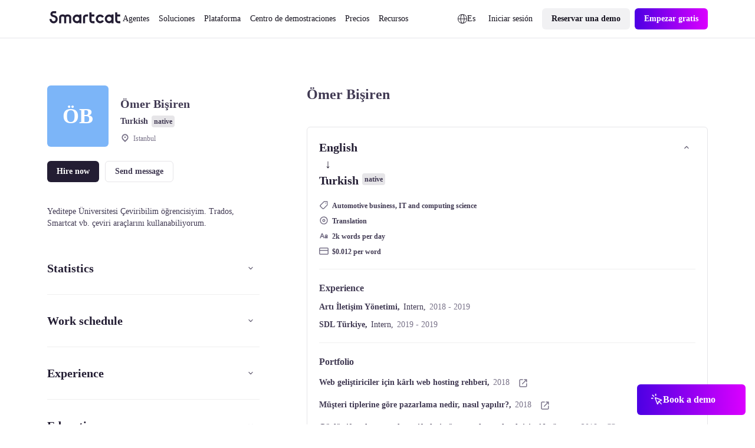

--- FILE ---
content_type: text/javascript; charset=utf-8
request_url: https://es.smartcat.com/_nuxt/enFooter(es).utL8ptJB.js
body_size: 1471
content:
const t="Smartcat Platform Inc. 2023 | 177 Huntington Ave Ste 1703, PMB 50985, Boston, Massachusetts 02115-3153 US",e="https://www.facebook.com/smartcatai",o="https://www.linkedin.com/company/smartcatai",r="https://x.com/Smartcatai",a="https://www.youtube.com/channel/UCKKUamgbbSDDe5AGCZ5jeBg",s="Síganos:",c="https://zgmt9lxb.tinifycdn.com/_promo-content/1689328925721Vector.png",i="4.8",n="Leer reseñas en",m="https://www.g2.com/products/smartcat/reviews?utm_source=promo&utm_medium=footer&utm_campaign=review",l="Seleccione su idioma",h="Preferencias de cookies",p="https://zgmt9lxb.tinifycdn.com/_promo-content/1689326640526Soc_logo.png",d="Organización compatible con SOC II",f=[{icon:"https://9934pr0j.tinifycdn.com/storage/v1/object/public/sc-store/1674834070174icon-1.svg",text:"Recorrido por producto",href:"/product-tour/"},{icon:"https://9934pr0j.tinifycdn.com/storage/v1/object/public/sc-store/1674834078085icon-2.svg",text:"¿Por qué Smartcat?",href:"/why-smartcat/"},{icon:"https://9934pr0j.tinifycdn.com/storage/v1/object/public/sc-store/1674834084869icon-3.svg",text:"Empresa",href:"/enterprise/"},{icon:"https://9934pr0j.tinifycdn.com/storage/v1/object/public/sc-store/1674834091169icon-4.svg",text:"Para vendedores",href:"/suppliers/"},{icon:"https://9934pr0j.tinifycdn.com/storage/v1/object/public/sc-store/1674834098463icon-5.svg",text:"Precios",href:"/pricing/"}],u=[{title:"Producto",mode:"",items:[{text:"Traducción de la IA",href:"/ai-translator/"},{text:"Mercado de lingüistas",href:"/marketplace/"},{text:"Sitio web de traducción",href:"/website-translator/"},{text:"Automatización de pagos",href:"/payments/"},{text:"Herramienta TAO avanzada",href:"/cat-tool/"},{text:"Integraciones",href:"/integrations/"}]},{title:"Soluciones por rol",mode:"",items:[{href:"/learning-and-development/",text:"Gerente de Capacitación y Desarrollo"},{text:"Comercializador",href:"/marketing-translation/"},{text:"Administrador de localización",href:"/translation-management-system/"},{text:"Gerente de producto",href:"/product-localization/"},{text:"Gobierno",href:"/government-translation/"},{text:"Distritos escolares",href:"/ai-translation-software-for-schools/"},{text:"Proveedor de servicios lingüísticos",href:"/agencies/"}]},{title:"Soluciones por objetivo",mode:"",items:[{text:"Traducir un archivo",href:"/translate-document/"},{text:"Contratar traductores",href:"/marketplace/"},{text:"Localizar software",href:"/software-localization/"},{text:"Traducir vídeo",href:"/video-translation/"},{text:"Traducir PDF",href:"/pdf-translator/"},{text:"Localizar sitio web",href:"/website-translator/"},{text:"Localizar aplicación móvil",href:"/localize-mobile-app/"},{text:"Localizar comercio electrónico",href:"/ecommerce-translation/"}]},{title:"",mode:"group",items:[{title:"Empresa",items:[{text:"Sobre nosotros",href:"/about-us/"},{text:"Código de cultura",href:"/culture-code/"},{text:"Carreras",href:"/careers/"},{text:"RFP",href:"/rfp-translation/"}]},{title:"Industrias",items:[{text:"Ciencias de la vida",href:"/life-science-translation/"},{text:"Venta al por menor y bienes de consumo",href:"/retail-consumer-goods-translation/"},{text:"Manufactura",href:"/manufacturing-translation/"},{text:"Automotriz",href:"/automotive-translation/"},{text:"Técnico",href:"/technical-translation/"}]}]},{title:"Recursos",mode:"",items:[{text:"Blog",href:"/blog/"},{text:"Eventos en línea",href:"/events/"},{text:"Estudios de caso",href:"https://www.smartcat.com/cases/"},{text:"Centro de ayuda",href:"https://help.smartcat.com/"},{text:"Soporte",href:"https://help.smartcat.com/contact-support/"},{text:"Qué hay de nuevo",href:"/news/"},{text:"Notas de lanzamiento",href:"https://www.smartcat.com/release-notes/"}]}],x=[{text:"Seguridad",href:"/security/"},{text:"Política de privacidad",href:"https://www.smartcat.com/legal/privacy-policy/"},{text:"Términos de servicio",href:"https://www.smartcat.com/legal/terms/"},{text:"Estado",href:"https://status.smartcat.com/"},{text:"Informar contenido ilegal",href:"https://www.smartcat.com/report-of-the-illegal-content/"}],g=[{id:"en",text:"English",href:"https://www.smartcat.com/"},{id:"ru",text:"Русский",href:"https://ru.smartcat.com/"},{id:"tr",text:"Türkçe",href:"https://tr.smartcat.com/"},{id:"de",text:"Deutsch",href:"https://de.smartcat.com/"},{id:"es",text:"Español",href:"https://es.smartcat.com/"},{id:"ko",text:"한국어",href:"https://ko.smartcat.com/"},{id:"ja",text:"日本語",href:"https://ja.smartcat.com/"},{id:"cn",text:"中文",href:"https://smcat.cn/"},{id:"fr",text:"Français",href:"https://fr.smartcat.com/"},{id:"ar",text:"العربية",href:"https://ar.smartcat.com/"},{id:"pl",text:"Polski",href:"https://pl.smartcat.com/"},{id:"sv",text:"Svenska",href:"https://sv.smartcat.com/"},{id:"pt",text:"Português",href:"https://pt.smartcat.com/"},{id:"it",text:"Italiano",href:"https://it.smartcat.com/"}],w={copy:t,linkfb:e,linkli:o,linktw:r,linkyou:a,shareText:s,ratingImage:c,ratingNumbers:i,ratingText:n,ratingLink:m,popupTitle:l,cookiePreferencesText:h,socImage:p,socTitle:d,top:f,menu:u,secondary:x,langs:g};export{h as cookiePreferencesText,t as copy,w as default,g as langs,e as linkfb,o as linkli,r as linktw,a as linkyou,u as menu,l as popupTitle,c as ratingImage,m as ratingLink,i as ratingNumbers,n as ratingText,x as secondary,s as shareText,p as socImage,d as socTitle,f as top};
